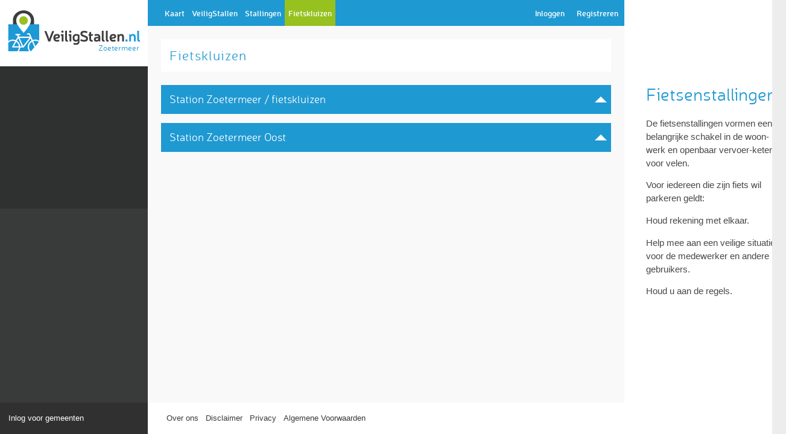

--- FILE ---
content_type: text/html;charset=UTF-8
request_url: https://www.veiligstallen.nl/zoetermeer/fietskluizen
body_size: 9444
content:


	
	
		
		
	
	


	
	




















	

	

	
		

	
	

	
		
		
			
		
		
			
				
			
				
			
				
			
		
		

	
		



<!DOCTYPE html>
<!--[if lt IE 7]>      <html class="no-js lt-ie9 lt-ie8 lt-ie7"> <![endif]-->
<!--[if IE 7]>         <html class="no-js lt-ie9 lt-ie8"> <![endif]-->
<!--[if IE 8]>         <html class="no-js lt-ie9"> <![endif]-->
<!--[if gt IE 8]><!--> <html class="no-js"> <!--<![endif]-->
	<head>
	<meta charset="utf-8" />
	<meta http-equiv="X-Frame-Options" content="deny">
	<meta name="referrer" content="same-origin">
	<meta http-equiv="X-UA-Compatible" content="IE=edge" />
	<meta http-equiv="Content-Language" content="NL" />
	
	
		<title>Fietskluizen :: Veiligstallen.nl</title>
		<meta name="keywords" content="fietsenstalling, fietskluis, stalling, kluis, kluizen, gratis, bewaakt, veilig, fiets, fietsen, kaart, gemeente, stallen, openingstijden, snel, makkelijk, huren, reserveren, diefstal, aangifte" />
		<meta name="description" content="Alle stallingen en kluizen in uw gemeente op &eacute&eacuten kaart. Stal uw fiets veilig in een bewaakte stalling of kluis en voorkom diefstal." />
	
	<meta name="viewport" content="width=device-width, initial-scale=1" />
	<link rel="shortcut icon" href="/favicon.ico" type="image/x-icon" />
	
	<link rel="stylesheet" href="/resources/bootstrap/css/bootstrap.min.css" type="text/css" media="all" />
	<link rel="stylesheet" href="/resources/styles/normalize.css" />
	<link rel="stylesheet" href="/resources/styles/main.css" />
	<link rel="stylesheet" href="/resources/styles/struct.css" />
	<link rel="stylesheet" href="/resources/styles/common.css?2017" />
	
	<link rel="stylesheet" href="/resources/styles/fietskluizen.css" type="text/css" media="screen" />
	<link rel="stylesheet" href="/resources/styles/fietsenstallingen.css" type="text/css" media="screen" />
	<link rel="stylesheet" href="/resources/styles/responsive.css" />
	<link rel="stylesheet" href="/resources/styles/print.css" type="text/css" media="print" />
	
	<script src="/resources/js/jquery-1.10.2.min.js"></script>
	
	<link rel="stylesheet" href="/resources/js/jquery-ui-1.10.4/css/ui-lightness/jquery-ui-1.10.4.min.css" type="text/css" media="screen" />
	<script type="text/javascript" src="/resources/js/jquery-ui-1.10.4/js/jquery-ui-1.10.4.min.js"></script>
	
	<script src="/resources/js/modernizr-2.6.2.min.js"></script>
	<script src="/resources/js/plugins.js"></script>
	<script src="/resources/js/main.js"></script>
	

	
	

	











<style type="text/css">

/*
#footer_left { background-color: #1f99d2; }
#footer_left a:hover { background-color: #96c11f; }
*/

#mobnav, #main_nav_container, #nav { background-color: #1f99d2; }
/*
#main_nav_container { border-top: 1px solid #96c11f; }
*/
#main_nav_container li { border-top: 1px solid #96c11f; }
#main_nav_container li:last-child { border-bottom: 1px solid #96c11f; }
#main_nav_container a:hover, #main_nav_container a.selected { background-color: #96c11f; }
#login { background-color: #1f99d2; }

/*
#left_sidebar li { background: #1f99d2; }
#left_sidebar a:hover, #left_sidebar a.selected { background-color: #96c11f; }
*/

h1, h2, h3, h4, h5, h6 { color: #1f99d2; }

a:link, a:visited { color: #1f99d2; }
a:hover { color: #000; }

hr, div.hr { border-top: 1px solid #1f99d2; }
div.hr_dotted { border-top: 2px dotted #1f99d2; }
div.hr_double { border-top: 3px double #1f99d2; }

td.spacerLine_aqua { background-color: #1f99d2; }

a.buttonBorder,button.buttonBorder,input.buttonBorder { background-color: #1f99d2; }
a.buttonBorder:hover,button.buttonBorder:hover,input.buttonBorder:hover { background-color: #96c11f; }

.section, .section.toggle_trigger { background-color: #1f99d2; }
.section.toggle_trigger:hover, .section.active { background-color: #96c11f; }

.toggle_item_trigger a, .toggle_item_trigger a:hover { color: #1f99d2; }

#TBL_leftColumn_winkansen td.winkans { color: #1f99d2; }
.TBL_fietsenstallingen_winkansen_week { border-bottom: 2px solid #1f99d2; }

a.product { background-color: #1f99d2; }
a.product.selected { background-color: #96c11f; }

/* ??? */
h2.title { background-color: #1f99d2; }
.blue { color: #1f99d2; }
.bg_blue { background-color: #1f99d2; }


</style>



	<script language="javascript" type="text/javascript">
		$(document).ready(function() {
			


			// top nav
			$("#mobnav").click(function() {
				$("#main_nav_container").toggleClass("showmenu");
				$(".openclose").toggleClass("closemenu");
				
			});
			// modal dialogs
			var $loading = $('<img src="/resources/images/modal_indicator.gif" alt="loading">');
			$('a.openModal').each(function() {
				var $dialog = $('<div>/').append($loading.clone());
				var $link = $(this).one('click', function() {
					$dialog
						.load($link.attr('href'))
						.dialog({
							closeOnEscape: true,
							show: 'slow',
							title: $link.attr('title'),
							width: 200,
							height: 300
						});

					$link.click(function() {
						$dialog.dialog('open');
						return false;
					});
					return false;
				});
			});
			//make sure that external hyperlinks open in a new window
			$('.comment a[href^="http://"]')
				.attr({ target: "_blank" });
			});
	</script>
	<style>
		.ui-widget {font-size:12px;}
		
		
		
		
		
		
		
		
		
			
				
					
				
			
				
					
				
			
				
					
				
			
				
			
				
					
				
			
				
					
				
			
				
					
				
			
				
					
				
			
		
		
			
		
			
		
			
		
			
		
			
		
			
		
			
		
			
		
			
		
			
		
			
		
			
				
			
		
			
		
			
				
			
		
		
		
		
		
			
				
					
		
		
		
		
		
		
		
		
			
				
					
				
			
				
					
				
			
				
					
				
			
				
			
				
					
				
			
				
					
				
			
				
					
				
			
				
					
				
			
		
		
			
		
			
		
			
		
			
		
			
		
			
		
			
		
			
		
			
		
			
		
			
		
			
		
			
		
			
		
		
			#main_nav_container li.buurtstallingen {display: none;}
		
		
		
		
		
		
		
		
		
			
				
					
				
			
				
					
				
			
				
					
				
			
				
			
				
					
				
			
				
					
				
			
				
					
				
			
				
					
				
			
		
		
			
		
			
		
			
		
			
		
			
		
			
		
			
		
			
		
			
		
			
		
			
		
			
		
			
		
			
		
		
			#main_nav_container li.fietstrommels {display: none;}
		


		
		
			#content_column_innerDiv1 { display: table-cell; }
		
		
	</style>
	</head>
	<body>
	<!--[if lt IE 7]>
		<p class="browsehappy">You are using an <strong>outdated</strong> browser. Please <a href="http://browsehappy.com/">upgrade your browser</a> to improve your experience.</p>
	<![endif]-->

	<a name="pageTop" id="pageTop"></a>

	<div id="wrapper">

		<!-- left column -->
		<div class="layout_column" id="left_column">

			
			<div class="logo">
				
					<img src="/resources/images/logo.png" />
					<!-- Gemeentenaam -->
					
						<div id="logo_gemeente">Zoetermeer</div>
					
				
			</div>

			<!-- left content -->

			<div id="left_sidebar">
				
					<div class="column_text left">
						<table border="0" cellpadding="0" cellspacing="0" style="width:579px;" width="0">
	<tbody>
		<tr>
			<td nowrap="nowrap" style="width:371px;height:36px;">&nbsp;</td>
		</tr>
		<tr>
			<td nowrap="nowrap" style="width:371px;height:36px;">&nbsp;</td>
		</tr>
		<tr>
			<td nowrap="nowrap" style="width:371px;height:36px;">&nbsp;</td>
		</tr>
		<tr>
			<td nowrap="nowrap" style="width:371px;height:36px;">&nbsp;</td>
		</tr>
		<tr>
			<td nowrap="nowrap" style="width:371px;height:36px;">&nbsp;</td>
		</tr>
	</tbody>
</table>

<p>&nbsp;</p>
					</div>
					<ul>

						
					</ul>
				
			</div>

			<!-- inlog Extranet -->
			<div id="footer_left">
				<a href="https://fms.veiligstallen.nl" target="_blank">Inlog voor gemeenten</a>
			</div>

		</div>
		<!-- // left column -->

		<!-- content column -->
		<div class="layout_column" id="content_column">

			<!-- Firefox workaround -->
			<div id="content_column_innerDiv1">
				

					<!-- small version of topNav -->
					<div id="mobnav"><span class="menutitle">Menu:</span><span class="openclose">&nbsp;</span></div>
					<!-- topNav -->
					<div id="main_nav_container">
						<!-- pages -->
						<div id="nav">
							<ul>
								
									<li class="home"><a href="

		
		
			
				
			
		
		
			
		
		
			
				
			
			
				https://www.veiligstallen.nl/zoetermeer/home" ><span>Kaart</span></a></li>
								
									<li class="veiligstallen"><a href="

		
		
			
				
			
		
		
			
		
		
			
				
			
			
				https://www.veiligstallen.nl/zoetermeer/veiligstallen" ><span>VeiligStallen</span></a></li>
								
									<li class="buurtstallingen"><a href="

		
		
			
				
			
		
		
			
		
		
			
				
			
			
				https://www.veiligstallen.nl/zoetermeer/buurtstallingen" ><span>Buurtstallingen</span></a></li>
								
									<li class="stallingen"><a href="

		
		
			
				
			
		
		
			
		
		
			
				
			
			
				https://www.veiligstallen.nl/zoetermeer/stallingen" ><span>Stallingen</span></a></li>
								
									<li class="fietstrommels"><a href="

		
		
			
				
			
		
		
			
		
		
			
				
			
			
				https://www.veiligstallen.nl/zoetermeer/fietstrommels" ><span>Fietstrommels</span></a></li>
								
									<li class="fietskluizen"><a href="

		
		
			
				
			
		
		
			
		
		
			
				
			
			
				https://www.veiligstallen.nl/zoetermeer/fietskluizen" class="selected"><span>Fietskluizen</span></a></li>
								
							</ul>
						</div>
						<!-- login & register -->
						<div id="login">
							<ul>
								
									<li><a href="

		
		
			
				
			
		
		
			
		
		
			
				
			
			
				https://www.veiligstallen.nl/zoetermeer/login"><span>Inloggen</span></a></li>
									<li><a href="

		
		
			
				
			
		
		
			
		
		
			
				
			
			
				https://www.veiligstallen.nl/zoetermeer/registreren"><span>Registreren</span></a></li>
								
							</ul>
						</div>
					</div>

					<!-- content -->
					<div id="content">
						
						
						

						
						

			
		






	
			<div class="text_bg_white">
				<h1 id="pageTitle">Fietskluizen</h1>
				




	
	

			</div>
			





	<script language="JavaScript" type="text/javascript">
		$(document).ready(function() {
			$(".toggle_container").hide();
			// make selected Stalling active and open content container
			
			$(".toggle_trigger").click(function(e){
				e.preventDefault();
				$(".toggle_container").hide();
				$(".toggle_trigger").removeClass('active');
				$(this).toggleClass("active").next().slideToggle();
			});
			// slechts 1 stalling met kluizen => klap alvast open
			
		});
	</script>

	
		<div class="d-block d-md-none">
			




	<div class="form_input_wrapper">


		<form class="form-inline" id="__form_bikeparktypeselector">
			Toon &nbsp;
			<select id="bikerparktype" class="form-control form-control-sm" onchange="goto();">
				
					<option value="stallingen" >Bewaakte stallingen</option>
				
					<option value="fietskluizen" selected="selected">Fietskluizen</option>
				
					<option value="buurtstallingen" >Buurtstallingen</option>
				
					<option value="fietstrommels" >Fietstrommels</option>
				
			</select>
			&nbsp; in &nbsp;
			<select id="urlname" class="form-control form-control-sm" onchange="goto();">
				
					<option  value="aa-en-hunze" class="gemeente gemeente_A">Aa en Hunze</option>
				
					<option  value="aalburg" class="gemeente gemeente_A">Aalburg</option>
				
					<option  value="aalsmeer" class="gemeente gemeente_A">Aalsmeer</option>
				
					<option  value="aalten" class="gemeente gemeente_A">Aalten</option>
				
					<option  value="achtkarspelen" class="gemeente gemeente_A">Achtkarspelen</option>
				
					<option  value="alblasserdam" class="gemeente gemeente_A">Alblasserdam</option>
				
					<option  value="albrandswaard" class="gemeente gemeente_A">Albrandswaard</option>
				
					<option  value="alkmaar" class="gemeente gemeente_A">Alkmaar</option>
				
					<option  value="almelo" class="gemeente gemeente_A">Almelo</option>
				
					<option  value="almere" class="gemeente gemeente_A">Almere</option>
				
					<option  value="alphen-aan-den-rijn" class="gemeente gemeente_A">Alphen aan den Rijn</option>
				
					<option  value="alphen-chaam" class="gemeente gemeente_A">Alphen-Chaam</option>
				
					<option  value="altena" class="gemeente gemeente_A">Altena</option>
				
					<option  value="ameland" class="gemeente gemeente_A">Ameland</option>
				
					<option  value="amersfoort" class="gemeente gemeente_A">Amersfoort</option>
				
					<option  value="amstelveen" class="gemeente gemeente_A">Amstelveen</option>
				
					<option  value="amsterdam" class="gemeente gemeente_A">Amsterdam</option>
				
					<option  value="apeldoorn" class="gemeente gemeente_A">Apeldoorn</option>
				
					<option  value="appingedam" class="gemeente gemeente_A">Appingedam</option>
				
					<option  value="arnhem" class="gemeente gemeente_A">Arnhem</option>
				
					<option  value="assen" class="gemeente gemeente_A">Assen</option>
				
					<option  value="asten" class="gemeente gemeente_A">Asten</option>
				
					<option  value="baarle-nassau" class="gemeente gemeente_B">Baarle-Nassau</option>
				
					<option  value="baarn" class="gemeente gemeente_B">Baarn</option>
				
					<option  value="barendrecht" class="gemeente gemeente_B">Barendrecht</option>
				
					<option  value="barneveld" class="gemeente gemeente_B">Barneveld</option>
				
					<option  value="bedum" class="gemeente gemeente_B">Bedum</option>
				
					<option  value="beek" class="gemeente gemeente_B">Beek</option>
				
					<option  value="beemster" class="gemeente gemeente_B">Beemster</option>
				
					<option  value="beesel" class="gemeente gemeente_B">Beesel</option>
				
					<option  value="bellingwedde" class="gemeente gemeente_B">Bellingwedde</option>
				
					<option  value="berg-en-dal" class="gemeente gemeente_B">Berg en Dal</option>
				
					<option  value="bergambacht" class="gemeente gemeente_B">Bergambacht</option>
				
					<option  value="bergeijk" class="gemeente gemeente_B">Bergeijk</option>
				
					<option  value="bergen-(l.)" class="gemeente gemeente_B">Bergen (L.)</option>
				
					<option  value="bergen-(nh.)" class="gemeente gemeente_B">Bergen (NH.)</option>
				
					<option  value="bergen-op-zoom" class="gemeente gemeente_B">Bergen op Zoom</option>
				
					<option  value="berkelland" class="gemeente gemeente_B">Berkelland</option>
				
					<option  value="bernheze" class="gemeente gemeente_B">Bernheze</option>
				
					<option  value="bernisse" class="gemeente gemeente_B">Bernisse</option>
				
					<option  value="best" class="gemeente gemeente_B">Best</option>
				
					<option  value="beuningen" class="gemeente gemeente_B">Beuningen</option>
				
					<option  value="beverwijk" class="gemeente gemeente_B">Beverwijk</option>
				
					<option  value="binnenmaas" class="gemeente gemeente_B">Binnenmaas</option>
				
					<option  value="bladel" class="gemeente gemeente_B">Bladel</option>
				
					<option  value="blaricum" class="gemeente gemeente_B">Blaricum</option>
				
					<option  value="bloemendaal" class="gemeente gemeente_B">Bloemendaal</option>
				
					<option  value="bodegraven-reeuwijk" class="gemeente gemeente_B">Bodegraven-Reeuwijk</option>
				
					<option  value="boekel" class="gemeente gemeente_B">Boekel</option>
				
					<option  value="borger-odoorn" class="gemeente gemeente_B">Borger-Odoorn</option>
				
					<option  value="borne" class="gemeente gemeente_B">Borne</option>
				
					<option  value="borsele" class="gemeente gemeente_B">Borsele</option>
				
					<option  value="boxmeer" class="gemeente gemeente_B">Boxmeer</option>
				
					<option  value="boxtel" class="gemeente gemeente_B">Boxtel</option>
				
					<option  value="breda" class="gemeente gemeente_B">Breda</option>
				
					<option  value="brielle" class="gemeente gemeente_B">Brielle</option>
				
					<option  value="bronckhorst" class="gemeente gemeente_B">Bronckhorst</option>
				
					<option  value="brummen" class="gemeente gemeente_B">Brummen</option>
				
					<option  value="brunssum" class="gemeente gemeente_B">Brunssum</option>
				
					<option  value="bunnik" class="gemeente gemeente_B">Bunnik</option>
				
					<option  value="bunschoten" class="gemeente gemeente_B">Bunschoten</option>
				
					<option  value="buren" class="gemeente gemeente_B">Buren</option>
				
					<option  value="bussum" class="gemeente gemeente_B">Bussum</option>
				
					<option  value="capelle-aan-den-ijssel" class="gemeente gemeente_C">Capelle aan den IJssel</option>
				
					<option  value="castricum" class="gemeente gemeente_C">Castricum</option>
				
					<option  value="coevorden" class="gemeente gemeente_C">Coevorden</option>
				
					<option  value="cranendonck" class="gemeente gemeente_C">Cranendonck</option>
				
					<option  value="cromstrijen" class="gemeente gemeente_C">Cromstrijen</option>
				
					<option  value="cuijk" class="gemeente gemeente_C">Cuijk</option>
				
					<option  value="culemborg" class="gemeente gemeente_C">Culemborg</option>
				
					<option  value="dalfsen" class="gemeente gemeente_D">Dalfsen</option>
				
					<option  value="dantumadiel" class="gemeente gemeente_D">Dantumadiel</option>
				
					<option  value="de-bilt" class="gemeente gemeente_D">De Bilt</option>
				
					<option  value="de-friese-meren" class="gemeente gemeente_D">De Friese Meren</option>
				
					<option  value="de-marne" class="gemeente gemeente_D">De Marne</option>
				
					<option  value="de-ronde-venen" class="gemeente gemeente_D">De Ronde Venen</option>
				
					<option  value="de-wolden" class="gemeente gemeente_D">De Wolden</option>
				
					<option  value="delft" class="gemeente gemeente_D">Delft</option>
				
					<option  value="delfzijl" class="gemeente gemeente_D">Delfzijl</option>
				
					<option  value="den-bosch" class="gemeente gemeente_D">Den Bosch</option>
				
					<option  value="den-haag" class="gemeente gemeente_D">Den Haag</option>
				
					<option  value="den-helder" class="gemeente gemeente_D">Den Helder</option>
				
					<option  value="deurne" class="gemeente gemeente_D">Deurne</option>
				
					<option  value="deventer" class="gemeente gemeente_D">Deventer</option>
				
					<option  value="diemen" class="gemeente gemeente_D">Diemen</option>
				
					<option  value="dinkelland" class="gemeente gemeente_D">Dinkelland</option>
				
					<option  value="doesburg" class="gemeente gemeente_D">Doesburg</option>
				
					<option  value="doetinchem" class="gemeente gemeente_D">Doetinchem</option>
				
					<option  value="dongen" class="gemeente gemeente_D">Dongen</option>
				
					<option  value="dongeradeel" class="gemeente gemeente_D">Dongeradeel</option>
				
					<option  value="dordrecht" class="gemeente gemeente_D">Dordrecht</option>
				
					<option  value="drechterland" class="gemeente gemeente_D">Drechterland</option>
				
					<option  value="drimmelen" class="gemeente gemeente_D">Drimmelen</option>
				
					<option  value="dronten" class="gemeente gemeente_D">Dronten</option>
				
					<option  value="druten" class="gemeente gemeente_D">Druten</option>
				
					<option  value="duiven" class="gemeente gemeente_D">Duiven</option>
				
					<option  value="echt-susteren" class="gemeente gemeente_E">Echt-Susteren</option>
				
					<option  value="edam-volendam" class="gemeente gemeente_E">Edam-Volendam</option>
				
					<option  value="ede" class="gemeente gemeente_E">Ede</option>
				
					<option  value="eemnes" class="gemeente gemeente_E">Eemnes</option>
				
					<option  value="eemsmond" class="gemeente gemeente_E">Eemsmond</option>
				
					<option  value="eersel" class="gemeente gemeente_E">Eersel</option>
				
					<option  value="eijsden-margraten" class="gemeente gemeente_E">Eijsden-Margraten</option>
				
					<option  value="eindhoven" class="gemeente gemeente_E">Eindhoven</option>
				
					<option  value="elburg" class="gemeente gemeente_E">Elburg</option>
				
					<option  value="emmen" class="gemeente gemeente_E">Emmen</option>
				
					<option  value="enkhuizen" class="gemeente gemeente_E">Enkhuizen</option>
				
					<option  value="enschede" class="gemeente gemeente_E">Enschede</option>
				
					<option  value="epe" class="gemeente gemeente_E">Epe</option>
				
					<option  value="etten-leur" class="gemeente gemeente_E">Etten-Leur</option>
				
					<option  value="ferwerderadiel" class="gemeente gemeente_F">Ferwerderadiel</option>
				
					<option  value="franekeradeel" class="gemeente gemeente_F">Franekeradeel</option>
				
					<option  value="geertruidenberg" class="gemeente gemeente_G">Geertruidenberg</option>
				
					<option  value="geldermalsen" class="gemeente gemeente_G">Geldermalsen</option>
				
					<option  value="geldrop-mierlo" class="gemeente gemeente_G">Geldrop-Mierlo</option>
				
					<option  value="gemeente-ermelo" class="gemeente gemeente_G">Gemeente Ermelo</option>
				
					<option  value="gemeente-maasdriel" class="gemeente gemeente_G">Gemeente Maasdriel</option>
				
					<option  value="gemert-bakel" class="gemeente gemeente_G">Gemert-Bakel</option>
				
					<option  value="gennep" class="gemeente gemeente_G">Gennep</option>
				
					<option  value="gilze-en-rijen" class="gemeente gemeente_G">Gilze en Rijen</option>
				
					<option  value="goeree-overflakkee" class="gemeente gemeente_G">Goeree-Overflakkee</option>
				
					<option  value="goes" class="gemeente gemeente_G">Goes</option>
				
					<option  value="goirle" class="gemeente gemeente_G">Goirle</option>
				
					<option  value="gorinchem" class="gemeente gemeente_G">Gorinchem</option>
				
					<option  value="gouda" class="gemeente gemeente_G">Gouda</option>
				
					<option  value="graft-de-rijp" class="gemeente gemeente_G">Graft-De Rijp</option>
				
					<option  value="grave" class="gemeente gemeente_G">Grave</option>
				
					<option  value="groningen" class="gemeente gemeente_G">Groningen</option>
				
					<option  value="grootegast" class="gemeente gemeente_G">Grootegast</option>
				
					<option  value="gulpen-wittem" class="gemeente gemeente_G">Gulpen-Wittem</option>
				
					<option  value="haaksbergen" class="gemeente gemeente_H">Haaksbergen</option>
				
					<option  value="haaren" class="gemeente gemeente_H">Haaren</option>
				
					<option  value="haarlem" class="gemeente gemeente_H">Haarlem</option>
				
					<option  value="haarlemmerliede-en-spaarnwoude" class="gemeente gemeente_H">Haarlemmerliede en Spaarnwoude</option>
				
					<option  value="haarlemmermeer" class="gemeente gemeente_H">Haarlemmermeer</option>
				
					<option  value="halderberge" class="gemeente gemeente_H">Halderberge</option>
				
					<option  value="hardenberg" class="gemeente gemeente_H">Hardenberg</option>
				
					<option  value="harderwijk" class="gemeente gemeente_H">Harderwijk</option>
				
					<option  value="hardinxveld-giessendam" class="gemeente gemeente_H">Hardinxveld-Giessendam</option>
				
					<option  value="haren" class="gemeente gemeente_H">Haren</option>
				
					<option  value="harlingen" class="gemeente gemeente_H">Harlingen</option>
				
					<option  value="hattem" class="gemeente gemeente_H">Hattem</option>
				
					<option  value="heemskerk" class="gemeente gemeente_H">Heemskerk</option>
				
					<option  value="heemstede" class="gemeente gemeente_H">Heemstede</option>
				
					<option  value="heerde" class="gemeente gemeente_H">Heerde</option>
				
					<option  value="heerenveen" class="gemeente gemeente_H">Heerenveen</option>
				
					<option  value="heerhugowaard" class="gemeente gemeente_H">Heerhugowaard</option>
				
					<option  value="heerlen" class="gemeente gemeente_H">Heerlen</option>
				
					<option  value="heeze-leende" class="gemeente gemeente_H">Heeze-Leende</option>
				
					<option  value="heiloo" class="gemeente gemeente_H">Heiloo</option>
				
					<option  value="hellendoorn" class="gemeente gemeente_H">Hellendoorn</option>
				
					<option  value="hellevoetsluis" class="gemeente gemeente_H">Hellevoetsluis</option>
				
					<option  value="helmond" class="gemeente gemeente_H">Helmond</option>
				
					<option  value="hendrik-ido-ambacht" class="gemeente gemeente_H">Hendrik-Ido-Ambacht</option>
				
					<option  value="hengelo" class="gemeente gemeente_H">Hengelo</option>
				
					<option  value="het-bildt" class="gemeente gemeente_h">het Bildt</option>
				
					<option  value="heumen" class="gemeente gemeente_H">Heumen</option>
				
					<option  value="heusden" class="gemeente gemeente_H">Heusden</option>
				
					<option  value="hillegom" class="gemeente gemeente_H">Hillegom</option>
				
					<option  value="hilvarenbeek" class="gemeente gemeente_H">Hilvarenbeek</option>
				
					<option  value="hilversum" class="gemeente gemeente_H">Hilversum</option>
				
					<option  value="hof-van-twente" class="gemeente gemeente_H">Hof van Twente</option>
				
					<option  value="hollands-kroon" class="gemeente gemeente_H">Hollands Kroon</option>
				
					<option  value="hoogeveen" class="gemeente gemeente_H">Hoogeveen</option>
				
					<option  value="hoogezand-sappemeer" class="gemeente gemeente_H">Hoogezand-Sappemeer</option>
				
					<option  value="hoorn" class="gemeente gemeente_H">Hoorn</option>
				
					<option  value="horst-aan-de-maas" class="gemeente gemeente_H">Horst aan de Maas</option>
				
					<option  value="houten" class="gemeente gemeente_H">Houten</option>
				
					<option  value="huizen" class="gemeente gemeente_H">Huizen</option>
				
					<option  value="hulst" class="gemeente gemeente_H">Hulst</option>
				
					<option  value="ijsselstein" class="gemeente gemeente_I">IJsselstein</option>
				
					<option  value="kaag-en-braassem" class="gemeente gemeente_K">Kaag en Braassem</option>
				
					<option  value="kampen" class="gemeente gemeente_K">Kampen</option>
				
					<option  value="kapelle" class="gemeente gemeente_K">Kapelle</option>
				
					<option  value="katwijk" class="gemeente gemeente_K">Katwijk</option>
				
					<option  value="kerkrade" class="gemeente gemeente_K">Kerkrade</option>
				
					<option  value="koggenland" class="gemeente gemeente_K">Koggenland</option>
				
					<option  value="kollumerland-en-nieuwkruisland" class="gemeente gemeente_K">Kollumerland en Nieuwkruisland</option>
				
					<option  value="korendijk" class="gemeente gemeente_K">Korendijk</option>
				
					<option  value="krimpen-aan-den-ijssel" class="gemeente gemeente_K">Krimpen aan den IJssel</option>
				
					<option  value="laarbeek" class="gemeente gemeente_L">Laarbeek</option>
				
					<option  value="landerd" class="gemeente gemeente_L">Landerd</option>
				
					<option  value="landgraaf" class="gemeente gemeente_L">Landgraaf</option>
				
					<option  value="landsmeer" class="gemeente gemeente_L">Landsmeer</option>
				
					<option  value="langedijk" class="gemeente gemeente_L">Langedijk</option>
				
					<option  value="lansingerland" class="gemeente gemeente_L">Lansingerland</option>
				
					<option  value="laren" class="gemeente gemeente_L">Laren</option>
				
					<option  value="leek" class="gemeente gemeente_L">Leek</option>
				
					<option  value="leerdam" class="gemeente gemeente_L">Leerdam</option>
				
					<option  value="leeuwarden" class="gemeente gemeente_L">Leeuwarden</option>
				
					<option  value="leeuwarderadeel" class="gemeente gemeente_L">Leeuwarderadeel</option>
				
					<option  value="leiden" class="gemeente gemeente_L">Leiden</option>
				
					<option  value="leiderdorp" class="gemeente gemeente_L">Leiderdorp</option>
				
					<option  value="leidschendam-voorburg" class="gemeente gemeente_L">Leidschendam-Voorburg</option>
				
					<option  value="lelystad" class="gemeente gemeente_L">Lelystad</option>
				
					<option  value="leudal" class="gemeente gemeente_L">Leudal</option>
				
					<option  value="leusden" class="gemeente gemeente_L">Leusden</option>
				
					<option  value="lingewaal" class="gemeente gemeente_L">Lingewaal</option>
				
					<option  value="lingewaard" class="gemeente gemeente_L">Lingewaard</option>
				
					<option  value="lisse" class="gemeente gemeente_L">Lisse</option>
				
					<option  value="littenseradiel" class="gemeente gemeente_L">Littenseradiel</option>
				
					<option  value="lochem" class="gemeente gemeente_L">Lochem</option>
				
					<option  value="loon-op-zand" class="gemeente gemeente_L">Loon op Zand</option>
				
					<option  value="lopik" class="gemeente gemeente_L">Lopik</option>
				
					<option  value="loppersum" class="gemeente gemeente_L">Loppersum</option>
				
					<option  value="losser" class="gemeente gemeente_L">Losser</option>
				
					<option  value="maasdonk" class="gemeente gemeente_M">Maasdonk</option>
				
					<option  value="maasgouw" class="gemeente gemeente_M">Maasgouw</option>
				
					<option  value="maassluis" class="gemeente gemeente_M">Maassluis</option>
				
					<option  value="maastricht" class="gemeente gemeente_M">Maastricht</option>
				
					<option  value="marum" class="gemeente gemeente_M">Marum</option>
				
					<option  value="medemblik" class="gemeente gemeente_M">Medemblik</option>
				
					<option  value="meerssen" class="gemeente gemeente_M">Meerssen</option>
				
					<option  value="menameradiel" class="gemeente gemeente_M">Menameradiel</option>
				
					<option  value="menterwolde" class="gemeente gemeente_M">Menterwolde</option>
				
					<option  value="meppel" class="gemeente gemeente_M">Meppel</option>
				
					<option  value="middelburg" class="gemeente gemeente_M">Middelburg</option>
				
					<option  value="midden-delfland" class="gemeente gemeente_M">Midden-Delfland</option>
				
					<option  value="midden-drenthe" class="gemeente gemeente_M">Midden-Drenthe</option>
				
					<option  value="mill-en-sint-hubert" class="gemeente gemeente_M">Mill en Sint Hubert</option>
				
					<option  value="millingen-aan-de-rijn" class="gemeente gemeente_M">Millingen aan de Rijn</option>
				
					<option  value="moerdijk" class="gemeente gemeente_M">Moerdijk</option>
				
					<option  value="molenlanden" class="gemeente gemeente_M">Molenlanden</option>
				
					<option  value="molenwaard" class="gemeente gemeente_M">Molenwaard</option>
				
					<option  value="montferland" class="gemeente gemeente_M">Montferland</option>
				
					<option  value="montfoort" class="gemeente gemeente_M">Montfoort</option>
				
					<option  value="mook-en-middelaar" class="gemeente gemeente_M">Mook en Middelaar</option>
				
					<option  value="muiden" class="gemeente gemeente_M">Muiden</option>
				
					<option  value="naarden" class="gemeente gemeente_N">Naarden</option>
				
					<option  value="neder-betuwe" class="gemeente gemeente_N">Neder-Betuwe</option>
				
					<option  value="nederlek" class="gemeente gemeente_N">Nederlek</option>
				
					<option  value="nederweert" class="gemeente gemeente_N">Nederweert</option>
				
					<option  value="neerijnen" class="gemeente gemeente_N">Neerijnen</option>
				
					<option  value="nieuwegein" class="gemeente gemeente_N">Nieuwegein</option>
				
					<option  value="nieuwkoop" class="gemeente gemeente_N">Nieuwkoop</option>
				
					<option  value="nijkerk" class="gemeente gemeente_N">Nijkerk</option>
				
					<option  value="nijmegen" class="gemeente gemeente_N">Nijmegen</option>
				
					<option  value="nissewaard" class="gemeente gemeente_N">Nissewaard</option>
				
					<option  value="noord-beveland" class="gemeente gemeente_N">Noord-Beveland</option>
				
					<option  value="noordenveld" class="gemeente gemeente_N">Noordenveld</option>
				
					<option  value="noordoostpolder" class="gemeente gemeente_N">Noordoostpolder</option>
				
					<option  value="noordwijk" class="gemeente gemeente_N">Noordwijk</option>
				
					<option  value="noordwijkerhout" class="gemeente gemeente_N">Noordwijkerhout</option>
				
					<option  value="ns" class="gemeente gemeente_N">NS</option>
				
					<option  value="nuenen,-gerwen-en-nederwetten" class="gemeente gemeente_N">Nuenen, Gerwen en Nederwetten</option>
				
					<option  value="nunspeet" class="gemeente gemeente_N">Nunspeet</option>
				
					<option  value="nuth" class="gemeente gemeente_N">Nuth</option>
				
					<option  value="oegstgeest" class="gemeente gemeente_O">Oegstgeest</option>
				
					<option  value="oirschot" class="gemeente gemeente_O">Oirschot</option>
				
					<option  value="oisterwijk" class="gemeente gemeente_O">Oisterwijk</option>
				
					<option  value="oldambt" class="gemeente gemeente_O">Oldambt</option>
				
					<option  value="oldebroek" class="gemeente gemeente_O">Oldebroek</option>
				
					<option  value="oldenzaal" class="gemeente gemeente_O">Oldenzaal</option>
				
					<option  value="olst-wijhe" class="gemeente gemeente_O">Olst-Wijhe</option>
				
					<option  value="ommen" class="gemeente gemeente_O">Ommen</option>
				
					<option  value="onderbanken" class="gemeente gemeente_O">Onderbanken</option>
				
					<option  value="oost-gelre" class="gemeente gemeente_O">Oost Gelre</option>
				
					<option  value="oosterhout" class="gemeente gemeente_O">Oosterhout</option>
				
					<option  value="ooststellingwerf" class="gemeente gemeente_O">Ooststellingwerf</option>
				
					<option  value="oostzaan" class="gemeente gemeente_O">Oostzaan</option>
				
					<option  value="opmeer" class="gemeente gemeente_O">Opmeer</option>
				
					<option  value="opsterland" class="gemeente gemeente_O">Opsterland</option>
				
					<option  value="oss" class="gemeente gemeente_O">Oss</option>
				
					<option  value="oud-beijerland" class="gemeente gemeente_O">Oud-Beijerland</option>
				
					<option  value="oude-ijsselstreek" class="gemeente gemeente_O">Oude IJsselstreek</option>
				
					<option  value="ouder-amstel" class="gemeente gemeente_O">Ouder-Amstel</option>
				
					<option  value="ouderkerk" class="gemeente gemeente_O">Ouderkerk</option>
				
					<option  value="oudewater" class="gemeente gemeente_O">Oudewater</option>
				
					<option  value="overbetuwe" class="gemeente gemeente_O">Overbetuwe</option>
				
					<option  value="papendrecht" class="gemeente gemeente_P">Papendrecht</option>
				
					<option  value="peel-en-maas" class="gemeente gemeente_P">Peel en Maas</option>
				
					<option  value="pekela" class="gemeente gemeente_P">Pekela</option>
				
					<option  value="pijnacker-nootdorp" class="gemeente gemeente_P">Pijnacker-Nootdorp</option>
				
					<option  value="prorail" class="gemeente gemeente_P">Prorail</option>
				
					<option  value="purmerend" class="gemeente gemeente_P">Purmerend</option>
				
					<option  value="putten" class="gemeente gemeente_P">Putten</option>
				
					<option  value="raalte" class="gemeente gemeente_R">Raalte</option>
				
					<option  value="reimerswaal" class="gemeente gemeente_R">Reimerswaal</option>
				
					<option  value="renkum" class="gemeente gemeente_R">Renkum</option>
				
					<option  value="renswoude" class="gemeente gemeente_R">Renswoude</option>
				
					<option  value="reusel-de-mierden" class="gemeente gemeente_R">Reusel-De Mierden</option>
				
					<option  value="rheden" class="gemeente gemeente_R">Rheden</option>
				
					<option  value="rhenen" class="gemeente gemeente_R">Rhenen</option>
				
					<option  value="ridderkerk" class="gemeente gemeente_R">Ridderkerk</option>
				
					<option  value="rijnwaarden" class="gemeente gemeente_R">Rijnwaarden</option>
				
					<option  value="rijssen-holten" class="gemeente gemeente_R">Rijssen-Holten</option>
				
					<option  value="rijswijk" class="gemeente gemeente_R">Rijswijk</option>
				
					<option  value="roerdalen" class="gemeente gemeente_R">Roerdalen</option>
				
					<option  value="roermond" class="gemeente gemeente_R">Roermond</option>
				
					<option  value="roosendaal" class="gemeente gemeente_R">Roosendaal</option>
				
					<option  value="rotterdam" class="gemeente gemeente_R">Rotterdam</option>
				
					<option  value="rozendaal" class="gemeente gemeente_R">Rozendaal</option>
				
					<option  value="rucphen" class="gemeente gemeente_R">Rucphen</option>
				
					<option  value="schagen" class="gemeente gemeente_S">Schagen</option>
				
					<option  value="schermer" class="gemeente gemeente_S">Schermer</option>
				
					<option  value="scherpenzeel" class="gemeente gemeente_S">Scherpenzeel</option>
				
					<option  value="schiedam" class="gemeente gemeente_S">Schiedam</option>
				
					<option  value="schiermonnikoog" class="gemeente gemeente_S">Schiermonnikoog</option>
				
					<option  value="schijndel" class="gemeente gemeente_S">Schijndel</option>
				
					<option  value="schinnen" class="gemeente gemeente_S">Schinnen</option>
				
					<option  value="schoonhoven" class="gemeente gemeente_S">Schoonhoven</option>
				
					<option  value="schouwen-duiveland" class="gemeente gemeente_S">Schouwen-Duiveland</option>
				
					<option  value="simpelveld" class="gemeente gemeente_S">Simpelveld</option>
				
					<option  value="sint-anthonis" class="gemeente gemeente_S">Sint Anthonis</option>
				
					<option  value="sint-michielsgestel" class="gemeente gemeente_S">Sint-Michielsgestel</option>
				
					<option  value="sint-oedenrode" class="gemeente gemeente_S">Sint-Oedenrode</option>
				
					<option  value="sittard-geleen" class="gemeente gemeente_S">Sittard-Geleen</option>
				
					<option  value="sliedrecht" class="gemeente gemeente_S">Sliedrecht</option>
				
					<option  value="slochteren" class="gemeente gemeente_S">Slochteren</option>
				
					<option  value="sluis" class="gemeente gemeente_S">Sluis</option>
				
					<option  value="smallingerland" class="gemeente gemeente_S">Smallingerland</option>
				
					<option  value="soest" class="gemeente gemeente_S">Soest</option>
				
					<option  value="someren" class="gemeente gemeente_S">Someren</option>
				
					<option  value="son-en-breugel" class="gemeente gemeente_S">Son en Breugel</option>
				
					<option  value="stadskanaal" class="gemeente gemeente_S">Stadskanaal</option>
				
					<option  value="staphorst" class="gemeente gemeente_S">Staphorst</option>
				
					<option  value="stede-broec" class="gemeente gemeente_S">Stede Broec</option>
				
					<option  value="steenbergen" class="gemeente gemeente_S">Steenbergen</option>
				
					<option  value="steenwijkerland" class="gemeente gemeente_S">Steenwijkerland</option>
				
					<option  value="stein" class="gemeente gemeente_S">Stein</option>
				
					<option  value="stichtse-vecht" class="gemeente gemeente_S">Stichtse Vecht</option>
				
					<option  value="strijen" class="gemeente gemeente_S">Strijen</option>
				
					<option  value="sudwest-fryslan" class="gemeente gemeente_S">Súdwest-Fryslân</option>
				
					<option  value="ten-boer" class="gemeente gemeente_T">Ten Boer</option>
				
					<option  value="terneuzen" class="gemeente gemeente_T">Terneuzen</option>
				
					<option  value="terschelling" class="gemeente gemeente_T">Terschelling</option>
				
					<option  value="texel" class="gemeente gemeente_T">Texel</option>
				
					<option  value="teylingen" class="gemeente gemeente_T">Teylingen</option>
				
					<option  value="tholen" class="gemeente gemeente_T">Tholen</option>
				
					<option  value="tiel" class="gemeente gemeente_T">Tiel</option>
				
					<option  value="tilburg" class="gemeente gemeente_T">Tilburg</option>
				
					<option  value="tubbergen" class="gemeente gemeente_T">Tubbergen</option>
				
					<option  value="twenterand" class="gemeente gemeente_T">Twenterand</option>
				
					<option  value="tynaarlo" class="gemeente gemeente_T">Tynaarlo</option>
				
					<option  value="tytsjerksteradiel" class="gemeente gemeente_T">Tytsjerksteradiel</option>
				
					<option  value="ubbergen" class="gemeente gemeente_U">Ubbergen</option>
				
					<option  value="uden" class="gemeente gemeente_U">Uden</option>
				
					<option  value="uitgeest" class="gemeente gemeente_U">Uitgeest</option>
				
					<option  value="uithoorn" class="gemeente gemeente_U">Uithoorn</option>
				
					<option  value="urk" class="gemeente gemeente_U">Urk</option>
				
					<option  value="utrecht" class="gemeente gemeente_U">Utrecht</option>
				
					<option  value="utrechtse-heuvelrug" class="gemeente gemeente_U">Utrechtse Heuvelrug</option>
				
					<option  value="vaals" class="gemeente gemeente_V">Vaals</option>
				
					<option  value="valkenburg-aan-de-geul" class="gemeente gemeente_V">Valkenburg aan de Geul</option>
				
					<option  value="valkenswaard" class="gemeente gemeente_V">Valkenswaard</option>
				
					<option  value="veendam" class="gemeente gemeente_V">Veendam</option>
				
					<option  value="veenendaal" class="gemeente gemeente_V">Veenendaal</option>
				
					<option  value="veere" class="gemeente gemeente_V">Veere</option>
				
					<option  value="veghel" class="gemeente gemeente_V">Veghel</option>
				
					<option  value="veldhoven" class="gemeente gemeente_V">Veldhoven</option>
				
					<option  value="velsen" class="gemeente gemeente_V">Velsen</option>
				
					<option  value="venlo" class="gemeente gemeente_V">Venlo</option>
				
					<option  value="venray" class="gemeente gemeente_V">Venray</option>
				
					<option  value="vijfheerenlanden" class="gemeente gemeente_V">Vijfheerenlanden</option>
				
					<option  value="vlaardingen" class="gemeente gemeente_V">Vlaardingen</option>
				
					<option  value="vlagtwedde" class="gemeente gemeente_V">Vlagtwedde</option>
				
					<option  value="vlieland" class="gemeente gemeente_V">Vlieland</option>
				
					<option  value="vlissingen" class="gemeente gemeente_V">Vlissingen</option>
				
					<option  value="vlist" class="gemeente gemeente_V">Vlist</option>
				
					<option  value="voerendaal" class="gemeente gemeente_V">Voerendaal</option>
				
					<option  value="voorschoten" class="gemeente gemeente_V">Voorschoten</option>
				
					<option  value="voorst" class="gemeente gemeente_V">Voorst</option>
				
					<option  value="vught" class="gemeente gemeente_V">Vught</option>
				
					<option  value="waalre" class="gemeente gemeente_W">Waalre</option>
				
					<option  value="waalwijk" class="gemeente gemeente_W">Waalwijk</option>
				
					<option  value="waddinxveen" class="gemeente gemeente_W">Waddinxveen</option>
				
					<option  value="wageningen" class="gemeente gemeente_W">Wageningen</option>
				
					<option  value="wassenaar" class="gemeente gemeente_W">Wassenaar</option>
				
					<option  value="waterland" class="gemeente gemeente_W">Waterland</option>
				
					<option  value="weert" class="gemeente gemeente_W">Weert</option>
				
					<option  value="weesp" class="gemeente gemeente_W">Weesp</option>
				
					<option  value="west-maas-en-waal" class="gemeente gemeente_W">West Maas en Waal</option>
				
					<option  value="westerveld" class="gemeente gemeente_W">Westerveld</option>
				
					<option  value="westervoort" class="gemeente gemeente_W">Westervoort</option>
				
					<option  value="westland" class="gemeente gemeente_W">Westland</option>
				
					<option  value="weststellingwerf" class="gemeente gemeente_W">Weststellingwerf</option>
				
					<option  value="westvoorne" class="gemeente gemeente_W">Westvoorne</option>
				
					<option  value="wierden" class="gemeente gemeente_W">Wierden</option>
				
					<option  value="wijchen" class="gemeente gemeente_W">Wijchen</option>
				
					<option  value="wijdemeren" class="gemeente gemeente_W">Wijdemeren</option>
				
					<option  value="wijk-bij-duurstede" class="gemeente gemeente_W">Wijk bij Duurstede</option>
				
					<option  value="winsum" class="gemeente gemeente_W">Winsum</option>
				
					<option  value="winterswijk" class="gemeente gemeente_W">Winterswijk</option>
				
					<option  value="woensdrecht" class="gemeente gemeente_W">Woensdrecht</option>
				
					<option  value="woerden" class="gemeente gemeente_W">Woerden</option>
				
					<option  value="wormerland" class="gemeente gemeente_W">Wormerland</option>
				
					<option  value="woudenberg" class="gemeente gemeente_W">Woudenberg</option>
				
					<option  value="zaanstad" class="gemeente gemeente_Z">Zaanstad</option>
				
					<option  value="zaltbommel" class="gemeente gemeente_Z">Zaltbommel</option>
				
					<option  value="zandvoort" class="gemeente gemeente_Z">Zandvoort</option>
				
					<option  value="zederik" class="gemeente gemeente_Z">Zederik</option>
				
					<option  value="zeevang" class="gemeente gemeente_Z">Zeevang</option>
				
					<option  value="zeewolde" class="gemeente gemeente_Z">Zeewolde</option>
				
					<option  value="zeist" class="gemeente gemeente_Z">Zeist</option>
				
					<option  value="zevenaar" class="gemeente gemeente_Z">Zevenaar</option>
				
					<option selected value="zoetermeer" class="gemeente gemeente_Z">Zoetermeer</option>
				
					<option  value="zoeterwoude" class="gemeente gemeente_Z">Zoeterwoude</option>
				
					<option  value="zuidhorn" class="gemeente gemeente_Z">Zuidhorn</option>
				
					<option  value="zuidplas" class="gemeente gemeente_Z">Zuidplas</option>
				
					<option  value="zundert" class="gemeente gemeente_Z">Zundert</option>
				
					<option  value="zutphen" class="gemeente gemeente_Z">Zutphen</option>
				
					<option  value="zwartewaterland" class="gemeente gemeente_Z">Zwartewaterland</option>
				
					<option  value="zwijndrecht" class="gemeente gemeente_Z">Zwijndrecht</option>
				
					<option  value="zwolle" class="gemeente gemeente_Z">Zwolle</option>
				
			</select>

		</form>
	</div>
	<script>
		function goto() {
			var page = $("#__form_bikeparktypeselector #bikerparktype").val();
			var urlname = $("#__form_bikeparktypeselector #urlname").val();
			switch(page) {
				
					case "stallingen":
						
							location.href="/"+urlname+"/stallingen";
						
					break;
				
					case "fietskluizen":
						
							location.href="/"+urlname+"/fietskluizen";
						
					break;
				
					case "buurtstallingen":
						
							location.href="/"+urlname+"/buurtstallingen";
						
					break;
				
					case "fietstrommels":
						
							location.href="/"+urlname+"/fietstrommels";
						
					break;
				
			  default:
			}
		}
	</script>


		</div>
	

	
		
		
		
		
		
			
		

		<div id="stallingOuterWrapper_2702_007" class="bikeparks">

			<a name="2702_007"></a>

			
			<div id="stalling_2702_007" class="section toggle_trigger">
				Station Zoetermeer / fietskluizen 
		
		
			
		
		

		

	

		

	

		

	
			
				
			
				
					
			</div>

			

			<div id="2702_007" class="toggle_container text_bg_white">
				<div class="_container">	
					<div class="row">

						<div class="col-12 col-md-4">
							

							

							

							

							

							
								
							

							<div class="bold black">Adres</div>

							
		
			
								<img src="/resources/images/kml/fietskluizen.png" alt="" class="floatLeft" style="margin-right:20px;" />
							

							

							
								<div><a href="https://maps.google.nl/maps?f=d&source=GeoXML3&sll=52.048454,4.478019&saddr=52.048454,4.478019" target="_blank">Routebeschrijving</a></div>
							

						</div>
						<div class="col-12 col-md-8"> 

							
							<div class="row">
								<div class="col col-12 col-sm-3 bold black">
									Soort stalling:
								</div>
								<div class="col col-11 offset-1 col-sm-8 offset-sm-0">
									fietskluizen
								</div>
							</div>
							


							
							
							

							
							<div class="row">
								<div class="col col-12 col-sm-3 bold black">
									Capaciteit:
								</div>
								<div class="col col-11 offset-1 col-sm-8 offset-sm-0">
									
		
			
		
			32
								</div>
							</div>
							

							
							
		
		
			
							

							
							
							

							
							
							

							
							
		
		
			
		
		
			
				
			
				
			
				
			
		
		

							
						</div>	

					</div>	

				</div> 




				<div class="container">







					<div class="clearfix"></div>

					
					

					
		
		
			
		
		
			
				
			
				
					
				</div>
				<!-- // stalling_wrapper -->

			</div>
			<!-- // stalling container -->

			<div class="clearfix"></div>
			<div class="height_1em"></div>

		</div>
	
		
		
		
		
		
			
		

		<div id="stallingOuterWrapper_2702_006" class="bikeparks">

			<a name="2702_006"></a>

			
			<div id="stalling_2702_006" class="section toggle_trigger">
				Station Zoetermeer Oost 
		
		
			
		
		
			
				
			
				
					
			</div>

			

			<div id="2702_006" class="toggle_container text_bg_white">
				<div class="_container">	
					<div class="row">

						<div class="col-12 col-md-4">
							

							

							

							

							

							
								
							

							<div class="bold black">Adres</div>

							
		
			
								<img src="/resources/images/kml/fietskluizen.png" alt="" class="floatLeft" style="margin-right:20px;" />
							

							

							
								<div><a href="https://maps.google.nl/maps?f=d&source=GeoXML3&sll=52.046662,4.491818&saddr=52.046662,4.491818" target="_blank">Routebeschrijving</a></div>
							

						</div>
						<div class="col-12 col-md-8"> 

							
							<div class="row">
								<div class="col col-12 col-sm-3 bold black">
									Soort stalling:
								</div>
								<div class="col col-11 offset-1 col-sm-8 offset-sm-0">
									fietskluizen
								</div>
							</div>
							


							
							

								<div class="row">
									<div class="col col-12 col-sm-3 bold black">
										Beheerder:
									</div>
									<div class="col col-11 offset-1 col-sm-8 offset-sm-0">
										
											
												
													<a href="http://www.nsfiets.nl/">NS Fiets</a>
												
											
										
									</div>
								</div>

							
							

							
							<div class="row">
								<div class="col col-12 col-sm-3 bold black">
									Capaciteit:
								</div>
								<div class="col col-11 offset-1 col-sm-8 offset-sm-0">
									
		
			
		
			124
								</div>
							</div>
							

							
							
		
		
			
							

							
							
							

							
							
							

							
							
		
		
			
		
		
			
				
			
				
			
				
			
		
		

							
						</div>	

					</div>	

				</div> 




				<div class="container">







					<div class="clearfix"></div>

					
					

					
		
		
			
		
		
			
				
			
				
					
				</div>
				<!-- // stalling_wrapper -->

			</div>
			<!-- // stalling container -->

			<div class="clearfix"></div>
			<div class="height_1em"></div>

		</div>
	


		




	
		


						
						

						
							<div class="clearfix" style="height:40px;"></div>
						

					</div>

				
			</div>
			<!-- // Firefox workaround -->

			<!-- footer -->
			<div id="footer_center">
				<ul>
					<li><a href="/Fietsberaad/Copyright">Over ons</a></li>
					<li><a href="/Fietsberaad/Disclaimer">Disclaimer</a></li>
					<li><a href="/Fietsberaad/Privacy">Privacy</a></li>
					<li><a href="

		
		
			
				
			
		
		
			
		
		
			
				
			
			
				https://www.veiligstallen.nl/zoetermeer/algemene_voorwaarden">Algemene Voorwaarden</a></li>
				</ul>
			</div>

		</div>
		<!-- // content column -->

		<!-- right column -->
		<div class="layout_column" id="right_column">

			
			<div class="logo">
				
			</div>

			
			<div class="column_text">
				<div class="row">
<div class="col-xs-12 col-sm-12 col-md-12 col-lg-12" id="content">
<h1 class="pagetitle">Fietsenstallingen</h1>

<p class="pagetitle"><span style="font-family: sans-serif, Arial, Verdana, " trebuchet="">De fietsenstallingen vormen een belangrijke schakel in de woon-werk en openbaar vervoer-keten voor velen.</span></p>

<div class="content">
<p>Voor iedereen die zijn fiets wil parkeren geldt:</p>

<p>Houd rekening met elkaar.</p>

<p>Help mee aan een veilige situatie voor de medewerker en andere gebruikers.</p>

<p>Houd u aan de regels.</p>

<p>&nbsp;</p>

<p>&nbsp;</p>
</div>
</div>
</div>
			</div>

		</div>
		<!-- //right column -->

		<br class="clearfix" />

	</div>
	<!-- // wrapper -->

	<!-- Google Analytics: change UA-XXXXX-X to be your site's ID. -->
	<script>
		(function(b,o,i,l,e,r){b.GoogleAnalyticsObject=l;b[l]||(b[l]=
		function(){(b[l].q=b[l].q||[]).push(arguments)});b[l].l=+new Date;
		e=o.createElement(i);r=o.getElementsByTagName(i)[0];
		e.src='//www.google-analytics.com/analytics.js';
		r.parentNode.insertBefore(e,r)}(window,document,'script','ga'));
		ga('create','UA-48817199-1');ga('send','pageview');
	</script>
    </body>
</html>



	



--- FILE ---
content_type: text/css
request_url: https://www.veiligstallen.nl/resources/styles/struct.css
body_size: 1953
content:
@charset "UTF-8";

/* ==========================================================================
   FONTS
   ========================================================================== */

@font-face {
    font-family: 'neris';
    src: url('../fonts/neris/neris-black-webfont.eot');
    src: url('../fonts/neris/neris-black-webfont.eot?#iefix') format('embedded-opentype'),
         url('../fonts/neris/neris-black-webfont.woff') format('woff'),
         url('../fonts/neris/neris-black-webfont.ttf') format('truetype'),
         url('../fonts/neris/neris-black-webfont.svg#nerisblack') format('svg');
    font-weight: bold;
    font-style: normal;
}
@font-face {
    font-family: 'neris';
    src: url('../fonts/neris/neris-blackitalic-webfont.eot');
    src: url('../fonts/neris/neris-blackitalic-webfont.eot?#iefix') format('embedded-opentype'),
         url('../fonts/neris/neris-blackitalic-webfont.woff') format('woff'),
         url('../fonts/neris/neris-blackitalic-webfont.ttf') format('truetype'),
         url('../fonts/neris/neris-blackitalic-webfont.svg#nerisblack_italic') format('svg');
    font-weight: bold;
    font-style: italic;
}
@font-face {
    font-family: 'neris';
    src: url('../fonts/neris/neris-bolditalic-webfont.eot');
    src: url('../fonts/neris/neris-bolditalic-webfont.eot?#iefix') format('embedded-opentype'),
         url('../fonts/neris/neris-bolditalic-webfont.woff') format('woff'),
         url('../fonts/neris/neris-bolditalic-webfont.ttf') format('truetype'),
         url('../fonts/neris/neris-bolditalic-webfont.svg#nerisbold_italic') format('svg');
    font-weight: 500;
    font-style: italic;

}
@font-face {
    font-family: 'neris';
    src: url('../fonts/neris/neris-light-webfont.eot');
    src: url('../fonts/neris/neris-light-webfont.eot?#iefix') format('embedded-opentype'),
         url('../fonts/neris/neris-light-webfont.woff') format('woff'),
         url('../fonts/neris/neris-light-webfont.ttf') format('truetype'),
         url('../fonts/neris/neris-light-webfont.svg#nerislight') format('svg');
    font-weight: 200;
    font-style: normal;
}
@font-face {
    font-family: 'neris';
    src: url('../fonts/neris/neris-lightitalic-webfont.eot');
    src: url('../fonts/neris/neris-lightitalic-webfont.eot?#iefix') format('embedded-opentype'),
         url('../fonts/neris/neris-lightitalic-webfont.woff') format('woff'),
         url('../fonts/neris/neris-lightitalic-webfont.ttf') format('truetype'),
         url('../fonts/neris/neris-lightitalic-webfont.svg#nerislight_italic') format('svg');
    font-weight: 200;
    font-style: italic;
}
@font-face {
    font-family: 'neris';
    src: url('../fonts/neris/neris-semibold-webfont.eot');
    src: url('../fonts/neris/neris-semibold-webfont.eot?#iefix') format('embedded-opentype'),
         url('../fonts/neris/neris-semibold-webfont.woff') format('woff'),
         url('../fonts/neris/neris-semibold-webfont.ttf') format('truetype'),
         url('../fonts/neris/neris-semibold-webfont.svg#nerissemibold') format('svg');
    font-weight:normal;
    font-style: normal;
}
@font-face {
    font-family: 'neris';
    src: url('../fonts/neris/neris-semibolditalic-webfont.eot');
    src: url('../fonts/neris/neris-semibolditalic-webfont.eot?#iefix') format('embedded-opentype'),
         url('../fonts/neris/neris-semibolditalic-webfont.woff') format('woff'),
         url('../fonts/neris/neris-semibolditalic-webfont.ttf') format('truetype'),
         url('../fonts/neris/neris-semibolditalic-webfont.svg#nerissemibold_italic') format('svg');
    font-weight: normal;
    font-style: italic;
}
@font-face {
    font-family: 'neris';
    src: url('../fonts/neris/neris-thin-webfont.eot');
    src: url('../fonts/neris/neris-thin-webfont.eot?#iefix') format('embedded-opentype'),
         url('../fonts/neris/neris-thin-webfont.woff') format('woff'),
         url('../fonts/neris/neris-thin-webfont.ttf') format('truetype'),
         url('../fonts/neris/neris-thin-webfont.svg#neristhin') format('svg');
    font-weight: 100;
    font-style: normal;
}
@font-face {
    font-family: 'neris';
    src: url('../fonts/neris/neris-thinitalic-webfont.eot');
    src: url('../fonts/neris/neris-thinitalic-webfont.eot?#iefix') format('embedded-opentype'),
         url('../fonts/neris/neris-thinitalic-webfont.woff') format('woff'),
         url('../fonts/neris/neris-thinitalic-webfont.ttf') format('truetype'),
         url('../fonts/neris/neris-thinitalic-webfont.svg#neristhin_italic') format('svg');
    font-weight: 100;
    font-style: italic;
}

/* ==========================================================================
   HTML
   ========================================================================== */

html, body { 
	height: 100%;
	margin: 0;
	padding: 0;
	border: 0;
	font-family: arial, helvetica, verdana; 
	color: #484848;
	background-color: #ededed;
	}

.logo {
	position: relative;
	width: 245px;
	height: 110px;
	min-height: 110px;
	line-height: 110px;
	text-align: center;
	vertical-align: middle;
	background-color: #fff;
	overflow: hidden;
	}
	/*
	.logo img {
		max-width: 225px; 
		max-height: 90px;
	}*/

#logo_gemeente {
	position: absolute;
	top: 24px;
	right: 14px;
	vertical-align: middle;
	width: 120px;
	font-family: neris, arial, helvetica, verdana;
	font-size: .8em;
	font-weight: 300;
	color: #1f99d2;	
	text-align: right;
	z-index: 999;
}

/* ==========================================================================
   LAYOUT
   3 column layout: left, center (content) and right
   * wrapper: fixes the width
   * layout_column: class for columns
   ========================================================================== */
   
#wrapper {
	display: table;
	position: relative;
	width: 1280px;
	margin: 0 auto;
	height: 100%;
}

/* Layout columns */
.layout_column {
	display: table-cell;
	vertical-align: top;
	position: relative;
	height: 100%;
	margin: 0;
	padding: 0; 
	}
#left_column { 
	width: 245px;
	background-color: #393a3a;
	}
#content_column { 
	width: 100%; 
	min-width: 505px;
	height: 100%;
	background-color: #f9f9f9;
	}
#right_column { 
	width: 245px;
	background-color: #fff;
}

/* Main content */
#content_column_innerDiv1 { 
	position: relative;
	width: 790px; 
	min-width: 505px;
	height: 100%; 
}
/*
content_column_innerDiv2 {
	position: absolute; 
	width: 100%; 
	height: 100%;
}*/
#content { 
	height: 100%;
	margin: 22px;
	/*overflow: hidden;*/
	font-size: 11pt;
}

/* left & right column content */
.column_text {
	width: 245px;
	padding: 7px 14px 7px 14px;
	font-size: 10pt;
	}
	.column_text.left {
		color: #f4f3f3;
		background-color: #2f3030;
	}
.column_text.left h1, .column_text.left h2, .column_text.left h3 {
	font-size: 12pt;
	color: #f4f3f3;
	}
	.column_text h1, .column_text h2, .column_text h3 {
		/*color: #1f99d2;*/
}

/* footer */

#footer_left {
	position: absolute;
	width: 245px;
	height: 52px;
	bottom: 0;
	background-color: #303030;
	z-index: 10;
	}
	#footer_left a {
		display: block;
		margin: 0;
		padding-left: 14px; 
		font-size: 10pt;
		line-height: 52px;
		color: #fff;
		font-weight: 400;
		text-decoration: none;
	}
	#footer_left a:hover {
		text-decoration: underline;
		background-color: #343535;
	}

#footer_center {
	position: absolute;
	width: 100%;
	height: 52px;
	left: 0;
	bottom: 0;
	padding-left: 25px;
	font-size: 10pt;
	background-color: #fff; 
	z-index: 999999;
	}
	#footer_center ul { 
		margin: 0;
		padding: 0;
		list-style: none;
	}
	#footer_center li {
		display: inline;
		margin: 0;
		padding: 0;
		line-height: 52px;
	}
	#footer_center a {
		float: left;
		display: block;
		margin: 0;
		padding: 0 6px 0 6px;
		color: #3a3a3a;
		text-decoration: none;
	}
	#footer_center a:hover {
		text-decoration: underline;
	}

/* ==========================================================================
   NAVIGATION
   ========================================================================== */

/* Top main menu container */ 
#main_nav_container {
	position: relative;
	width: 100%;
	height: 43px;
	margin: 0;
	padding: 0;
	font-family: neris, arial, helvetica, verdana;
	font-size: 10pt;
	font-weight: 500;
	background-color: #1f99d2;
	}
	#main_nav_container ul { 
		margin: 0;
		padding: 0;
		list-style: none;
	}
	#main_nav_container li {
		display: inline;
		margin: 0;
		padding: 0;
		line-height: 43px;
	}
	#main_nav_container a {
		float: left;
		display: block;
		margin: 0;
		padding: 0 6px 0 6px;
		color: #fff;
		text-decoration: none;
		-moz-transition: background ease-in-out 300ms;
		-webkit-transition: background ease-in-out 300ms;
		-o-transition: background ease-in-out 300ms;
		-ms-transition: background ease-in-out 300ms;
		-khtml-transition: background ease-in-out 300ms;
		transition: background ease-in-out 300ms;
	}
	#main_nav_container a:hover, #main_nav_container a.selected {
		background-color: #2ea7e0;
	}

/* Actual main menu */
#nav {
	float: left;
	}
	#nav ul {
		margin-left: 22px;
	}

/* Session links (login logout) */
#login {
	float: right;
	background-color: #178dc4;
	}
	#login ul {
		margin-left: 0px;
	}
	#login a {
		padding: 0 10px 0 10px;
	}

/*
 * Left column submenu (user is logged in)
 */
 
#left_sidebar {
	width: 100%;
	margin: 0;
	padding: 0;
	}
	#left_sidebar ul { 
		margin: 0;
		padding:0;
		list-style: none;
	}
	#left_sidebar li {
		position: relative;
		margin: 3px 0 3px 0;
		padding: 0;
	}
	#left_sidebar a, #left_sidebar span {
		display: block;
		margin: 0;
		padding: 14px;
		font-size: 10pt;
		color: #fff;
		letter-spacing: 1px;
		text-decoration: none;
	}
	#left_sidebar span.details {
		position: absolute;
		top: 14px;
		right: 14px;
		margin: 0;
		padding: 0;
		color: #96c11f;	
	}
	#left_sidebar a:hover {
		background-color: #343535;
	}
	#left_sidebar a.selected {
		background-color: #2f3030;
	}



.paymentmethod {
    padding-left: 62px;
}
.ideal {
    background: url("../images/ideal.gif") no-repeat scroll left center rgba(0, 0, 0, 0);
    min-height: 39px;
    padding-top: 22px;
}


/* apply a natural box layout model to all elements */
*, *:before, *:after {
  -moz-box-sizing: border-box; -webkit-box-sizing: border-box; box-sizing: border-box;
 }

--- FILE ---
content_type: text/css
request_url: https://www.veiligstallen.nl/resources/styles/common.css?2017
body_size: 3059
content:
/* ============================================ */
/* Common and Custom styles                     */
/* Medium: screen                               */
/* ============================================ */

@charset "UTF-8";

/* ==================== common HTML styles ==================== */

/* headings */
h1, h2, h3, h4, h5, h6, .h2 {
	margin-top: 0;
	font-family: neris, arial, helvetica, verdana;
	font-weight: 300;
	color: #1f99d2;
	}
	h2, .h2 { font-size: 1.1em; font-weight: bold; }
	h1#pageTitle { 
		margin: 0; 
		font-size: 1.5em;
		letter-spacing: 1px; 
	}
p { margin-top: .3em; }

/* Links */
a:link, a:visited {
	color: #1f99d2;
	text-decoration: underline;
	}
	a:hover {
		color: #000;
		text-decoration: underline;
	}
/* Link that displays as text */
a.link_text {
	color: #484848;
	text-decoration: none;
	}
	a:hover {
		color: #000;
		text-decoration: underline;
	}

/* listings */
ul, ol {
	margin-left: 0;
	padding-left: 1em;
}
li { 
	line-height: 1.3em;
}

/* form related styles */
form { font-size: 100%; }

input, checkbox { border: none; }
input[type="text"], textarea { 
	margin: 0;
	color: #000;
	border: none;
}
input[type="checkbox"], input[type="radio"] { margin-right: 10px; }
select {
	margin: 0;
	padding: 0;
	color: #000;
	}
	select option { padding: 5px; }
input[type="text"], input[type="password"] { height: 40px; }

input.input_newstyle {
	border: 1px solid #ccc;
	padding: 10px;
}
.form_input_wrapper {
	position: relative;
	width: 100%; 
	margin-bottom: 12px;
	padding: 10px;
	border: 1px solid #ccc;	
}
.pseudoPlaceholder {
	position: absolute; 
	display:block; 
	top: 0; 
	bottom: 0;
	line-height: 40px; 
	text-align:right;
	width: 200px;
}

.spacer_pseusoplaceholder {padding-left: 210px;}
/* ==================== generic custom styles ==================== */

/* hr and separation lines */
hr, div.hr {
	margin-top: 20px;
	margin-bottom: 20px;
	font-size: 1px;
	line-height: 1px;
	height: 1px;
	border-top: 1px solid #1f99d2;
}
div.hr_dotted {
	margin-top: 20px;
	margin-bottom: 20px;
	font-size: 1px;
	line-height: 1px;
	height: 1px;
	border-top: 2px dotted #1f99d2;
}
div.hr_double {
	margin-top: 20px;
	margin-bottom: 20px;
	font-size: 1px;
	line-height: 1px;
	height: 1px;
	border-top: 3px double #1f99d2;
}

/* ---------- table styles ---------- */

table { border-collapse: separate; border-spacing: 1px; }
.smallTables table { font-size: 80%; }

td { vertical-align: top; }

td p { margin-top: 0; }

td.numeric, th.numeric {
	text-align: right;
}

.TBL_data { 
	background-color: #fff;
}
.TBL_data th { 
	padding: 5px 5px 5px 14px;
	color: #000;
	text-align: left;
	background-color: #e5e5e5;
}
.TBL_data td { 
	padding: 5px 5px 5px 14px;
	background-color: #f5f3f3; 
}
.TBL_data td.label { background-color: #daf2f9; }

/* lines and spacers */
tr.redBorder td { border: 2px solid red; }
td.spacerLine_aqua {
	height: 1px;
	padding: 0px;
	margin: 0px;
	background-color: #1f99d2;
}
td.spacerLine_white {
	height: 1px;
	padding: 0px;
	margin: 0px;
	background-color: #fff;
}
td.spacerLineGrey {
	height: 1px;
	padding: 0px;
	margin: 0px;
	background-color: #b2b2b2;
}

th.winkansen, td.winkansen {
	padding: 0px 10px 0px 10px;
	color: #fff;
	text-align: center;
	background-color: #ce2b26;
}

/* ---------- buttons ---------- */


.buttonBorder { 
	color: #fff;
	letter-spacing: 1px;
	background-color: #96c11f;
    border-radius: 2px;
	padding-left: 4px;
	padding-right: 4px;
    }

a.buttonBorder, button.buttonBorder, input.buttonBorder { 
	margin: 0;
	padding: 10px 5px 10px 5px;
}
a.buttonBorder:hover, a.buttonBorder:active, a.buttonBorder.selected,
button.buttonBorder:hover, button.buttonBorder:active, button.buttonBorder.selected,
input.buttonBorder:hover, input.buttonBorder:active, input.buttonBorder.selected {
	background-color: #2ea7e0;
}

a.buttonBorder {
	display: inline-block; 
	text-align: center;
	color: #fff !important;  
	text-decoration: none; 
	}

input.buttonBorder {
	padding: 12px;
	}

input.buttonBorder.disabled, input.buttonBorder.disabled:hover {
	background: #999;
	cursor:pointer;
}
	
/* delete button */
.butDelete {
	float: left;
	margin: 0;
	padding: 0;
	width: 14px;
	height: 14px;
	background-image: url(../images/icons/icon_delete.png);
	opacity: 0.6;
	filter: alpha(opacity=60);
	cursor: pointer;
	}
	.butDelete:hover {
		background-position: 0 14px;
		opacity: 1;
		filter: alpha(opacity=100);
	}


/* ======================================================= */
/* ==================== custom styles ==================== */
/* ======================================================= */

#abstract, #abstract p { 
	font-size: 1.05em;
	font-weight: normal;
	letter-spacing: 1px;
}

.text_bg_white {
	position: relative;
	margin-bottom: 22px;
	padding: 14px;
	background-color: #fff;
}
.text_bg_grey {
	margin-bottom: 22px;
	padding: 4px 14px 4px 22px;
	color: #000;
	background-color: #eee;
}

/* section: same as toggle trigger, but without image and hover */

.section {
	height: 48px;
	padding-left: 14px;
	color: #fff;
	font-family: neris, arial, helvetica, verdana;
	font-size: 1.2em; 
	font-weight: 200;
	line-height: 48px;
	background-color: #1f99d2;
	cursor: default;
}

/* ---------- toggle triggers ---------- */

.section.toggle_trigger {
	height: 48px;
	padding-left: 14px;
	color: #fff;
	font-family: neris, arial, helvetica, verdana;
	font-size: 1.2em; 
	font-weight: 200;
	line-height: 48px;
	background-color: #1f99d2;
	background-image: url(../images/toggle_trigger_up_white.png);
	background-repeat: no-repeat;
	background-position: 99% 50%;
	cursor: pointer;
	}
	.section.toggle_trigger a {
		color: #fff;
		text-decoration: none;
		display: block;
	}
	.section.toggle_trigger:hover {
		background-color: #2ea7e0;
	}
	.section.active { 
		background-color: #96c11f;
		background-image: url(../images/toggle_trigger_down_white.png);
	} 

.toggle_item_trigger { 
	padding-left: 20px;
	font-weight: normal;
	background: url(/resources/images/arrows_right_grey.png) no-repeat 0 4px;
	}
	.toggle_item_trigger a { 
		display: block;
		color: #1f99d2; 
		text-decoration: none;
	}
	.toggle_item_trigger a:hover { color: #1f99d2; text-decoration: underline; }
	.toggle_item_trigger.active { background: url(/resources/images/arrows_down_grey.png) no-repeat 0 2px; }


/* ++++++++++ ??? FIETS en WIN ??? ++++++++++ */
	
/* winkansen inzetten: button */
div.winkansen_inzetten { 
	float: right;
	position: relative;
	top: 10px;
	right: 50px;
	width: 61px;
	height: 61px;
	margin: 0;
	padding: 0;
	background: url(../images/prijzenpot_winkansen_inzetten_off.png) no-repeat;
	}
	div.winkansen_inzetten:hover { background: url(../images/prijzenpot_winkansen_inzetten_on.png) no-repeat; }
/* winkansen inzetten: thermometer */
div.winkansen_inzetten_thermometer { 
	float: left;
	position: relative;
	width: 300px;
	margin: 0;
	padding: 0;
}

/* winkansen inzetten: button */
div.winkansen_inzetten2 { 
	float: right;
	position: absolute;
	top: 10px;
	right: -20px;
	width: 61px;
	height: 61px;
	margin: 0;
	padding: 0;
	background: url(../images/prijzenpot_winkansen_inzetten_off.png) no-repeat;
	}
	div.winkansen_inzetten2:hover { background: url(../images/prijzenpot_winkansen_inzetten_on.png) no-repeat; }
/* winkansen inzetten: thermometer */
.winkansen_inzetten_thermometer2 { 
	float: left;
	position: relative;
	margin: 0;
	padding: 0;
	margin-top:1em;
	font-size: .9em;
	padding-right: 40px;
}

/* left column: winkansen */
#TBL_leftColumn_winkansen {
	position: relative;
	top: 5px;
	width: 195px;
	font-size: 1.2em; 
	font-weight: bold;
	color: #fff;
	vertical-align: middle; 
}
#TBL_leftColumn_winkansen td.winkans {
	width: 89px;
	height:48px;
	font-size: 2em;
	font-weight: bold;
	color: #23b0d9;
	background-image: url("../images/winkansen_collected_bg.png"); 
	background-position-x: center;
	background-repeat: no-repeat;
}

/* prijzenpot: Trekkingstitel */
h2.title { 
	display: block;
	padding: 5px 10px 5px 10px;
	color: #fff;
	background-color: #23b0d9;
}

.addthis_toolbox {
	margin-top: 10px;
	padding-top: 10px;
	border-top: 1px solid #10e1e1;
}



/* ======================================== */
/* mypage                                   */
/* ======================================== */

/* ---------- stallingstegoed ---------- */

.step { 
	clear: both; 
	margin-bottom: 20px;
}

.buttons a {margin-right: 20px;}

a.product { 
	display: block; 
	width: 49%;
	height: 50px; 
	float: left; 
	margin: 0 0% 5px 0; 
	padding-top: 10px; 
	text-align: center; 
	background: #1F99D2; 
	text-decoration: none; 
	color: white; 
	font-size: 120%; 
	}
	a.product:nth-child(2n) { float: right; }
	a.product.selected { background: #96C11F; }

#products a { color: #fff; }

#betaalknoppen a { width: 200px; color: #fff;}

/*
.paymentMethod {
	margin-bottom: 1em;
}
*/


/* ---------- reserveren ---------- */

.tariefregel { margin-top: 5px; background: #ededed; padding: 14px;}

img.ui-datepicker-trigger {float: left; margin: 13px 10px 0 10px;}

.datepicker:focus { outline: 0; }

/* ---------- koppelfiets ---------- */

#message {
	margin-bottom: 20px;
	-moz-border-radius: 15px;
	border-radius: 15px;
	border: 1px solid #ccc;
	padding: 10px;
	text-align: center;
}
#message .ok { color: green; font-weight: bold;}
#message .error {color: red; font-weight: bold;}

/* ---------- account ---------- */

.council { margin-top: 3px; }


/* ======================================== */
/* generic classes                          */
/* ======================================== */

.normal { font-weight: normal; font-style: normal; }
.small { font-size: 80%; }
.medium { font-size: 90%; }
.bold { font-weight: bold; }
.italic { font-style: italic; }
.alignCenter { text-align: center; }
.alignLeft { text-align: left; }
.alignRight { text-align: right; }
.alignMiddle { vertical-align: middle; }
.floatLeft { float: left; }
.floatRight { float: right; }
.red { color: #f32837; }
.green { color: #1c8c48; }
.grey { color: #888; }
.black { color: #000; }
.noWrap { white-space: nowrap; }
.border { border: 1px solid #dedede; }
img.border {
	padding: 2px;
	border: 1px solid #dedede;
}
.noBorder { border: none; }
.noMargin { margin: 0; }
.noPadding { padding: 0; }
.width_50perc { width: 50%; }
.height_0_5em { height: .5em; }
.height_1em { height: 1em; }
.height_2em { height: 2em; }
/* system messages */
/* system messages */
.system_errorMessage { 
	margin-bottom: 12px;
	padding: 14px;
	padding-left: 36px;
	color: #a94442;
	background: url(../images/icons/icon_warning.png) no-repeat #f2dede 10px 16px;
}
.system_succesMessage { 
	padding-left: 30px;
	color: #1c8c48;
	background: url(../images/icons/icon_ok.png) no-repeat top left;
}
.error {
	margin-bottom: 12px;
	padding: 14px;
	padding-left: 36px;
	color: #a94442;
	font-weight: bold;
	background: url(../images/icons/icon_warning.png) no-repeat #f2dede 10px;
}
.warning, .system_warningMessage {
	margin-bottom: 12px;
	padding-left: 30px;
	color: #ff8d00;
	background: url(../images/icons/icon_warning.png) no-repeat top left;
}

.success {
	margin-bottom: 12px;
	padding: 14px;
	padding-left: 36px;
	color: #3c763d;
	font-weight: bold;
	background: url(../images/icons/icon_ok.png) no-repeat #dff0d8 10px;
}
/* huisstijl kleuren */
.green { color: #6c9107; }
.blue { color: #1f99d2; }
.bg_green { background-color: #96c11f; }
.bg_blue { background-color: #1f99d2; }
.bg_grey { background-color: #f5f3f3; }
.bg_white { background-color: #fff; }
.bg_black { background-color: #000; }

a.notPicked {background: #CCC;}


--- FILE ---
content_type: text/css
request_url: https://www.veiligstallen.nl/resources/styles/fietskluizen.css
body_size: 871
content:
.TBL_fietskluizen {
	width: 100%;
}
.TBL_fietskluizen td {
	padding: 10px;
	height: 38px;
	font-size: 90%;
	border: 1px solid #fff;
}

.TBL_fietskluizen a:link {
	display: block;
	text-decoration: none;
	float: left;
	margin-left: 3px; 
	}
	.TBL_fietskluizen a:hover {
		color: #000 !important;
	}

.TBL_fietskluizen td.out_of_order {
	color: red;
	background-color: #fcf8e3;
	}

.TBL_fietskluizen td.free {
	color: #3c763d;
	background-color: #dff0d8;
	}
	.TBL_fietskluizen td.free a {
		color: #3c763d;
	}

.TBL_fietskluizen td.subscription,
.TBL_fietskluizen td.occupied,
.TBL_fietskluizen td.reserved {
	color: #a94442;
	background-color: #f2dede;
	}
	.TBL_fietskluizen td.occupied a,
	.TBL_fietskluizen td.reserved a {
	color: #a94442;
	}
.TBL_fietskluizen td.subscription.by_me,
.TBL_fietskluizen td.occupied.by_me,
.TBL_fietskluizen td.reserved.by_me {
	color: #8a6d3b;
	background-color: #fcf8e3;
	}
	.TBL_fietskluizen td.occupied.by_me a,
	.TBL_fietskluizen td.reserved.by_me a {
	color: #8a6d3b;
	}

.TBL_fietskluizen span {
	float: left;
	}
	.TBL_fietskluizen .lockerName {
		padding-right: 10px;
	}
	
	.TBL_fietskluizen .lockerActions {
		float: right;
	}
	.TBL_fietskluizen td.occupied .lockerActions {
	}

	.TBL_fietskluizen .ideal {
		background: url(../images/ideal_15x14.png) no-repeat right;
		width: 15px; 
		height: 15px;
		padding: 0;
		min-height: 0;
	}

/* code Hans */
	.free {
		background: #6f6;
	}
	.reserved {
		background: orange;
	}
	.occupied {
		background: #f66;
	}
	.dateSince {
		font-size: 80%;
	}
	/*
	ul {
		margin: 0;
		padding: 0;
	}*/

	ul#bikeparks {
		padding: 0;
		margin: 0;
	}
	
	ul#bikeparks li {
		font-size: 20px;
		text-align: center;
		list-style-type: none;
		list-style-position: inside;
	}
	
	ul#bikeparks ul.lockers {
		margin-bottom: 30px;
	}

	ul#bikeparks li a.open_bikepark {
		display: block;
		background: #1f99d2;
		-moz-border-radius: 5px;
		border-radius: 5px;
		margin-bottom: 10px;
		font-size: 20px;
		padding: 15px;
		color: white;
	}
	
	ul#bikeparks ul.lockers li {
		-moz-border-radius: 5px;
		border-radius: 5px;
		margin-bottom: 10px;
		font-size: 20px;
		padding: 15px;
		text-align: left;
	}
	
	ul#bikeparks li ul.lockers {
		display: none;
		margin: 0 2px;
		padding: 0;
	}
	ul#bikeparks li ul.lockers li .status {
	}
	
	li.hover {
		position: relative;
		top: -1px;
		left: -1px;
		-moz-box-shadow: 10px 10px 5px #888;
		-webkit-box-shadow: 10px 10px 5px #888;
		box-shadow: 10px 10px 5px #888;
	}

	a.lockerAction {background: url(/resources/images/chevron18_10x10_gray.png) left center no-repeat; padding-left: 12px;}
	a.lockerAction:hover {background-image: url(/resources/images/chevron18_10x10.png);}



--- FILE ---
content_type: text/css
request_url: https://www.veiligstallen.nl/resources/styles/fietsenstallingen.css
body_size: 2037
content:
/* ============================================
	Fietsenstallingen styles
	Medium: screen
   ============================================ */

@charset "UTF-8";

.stalling_wrapper { width: 100%; }
.stalling_wrapper .cell { 
	float: left;
	position: relative;
	margin: 0;
	margin-bottom: 1em;
	padding: 0;
}
.stalling_wrapper .cell p:first-child { 
	margin-top: 0;
}
.stalling_wrapper .cell p:last-child { 
	margin-bottom: 0;
}
.cell.div1 { 
	width: 270px; 
	margin-right: 20px;
	overflow: hidden;
}
.cell.div2 { 
	width: 420px;
	/*
	width: auto;
	max-width: 420px;
	*/
	overflow: hidden;
}
/*
.cell.div1 .beheerder {
	position: absolute;
	bottom: 0;
	width: 100%;
	padding: 10px;
	padding-left: 15px;
	background-color:rgba(255,255,255,0.7);
}

.cell.div2 .verwijssysteem {
	margin-top:1em;
}
*/
.cell.div3 { 
	clear: left;
	width: 270px; 
	margin-right: 20px;
	overflow: hidden;
}
.cell.div4 { 
	width: 50%;
	overflow: hidden;
}

/* verwijssysteem */
#verwijssysteem div { font-size: 1.5em; }
.verwijssysteem_bg {
	display: inline-block;
	width: 96px;
	margin: 0 .2em 0 .2em;
	padding: 5px; 
	font-size: 1.5em; 
	text-align: center;
	background-color: #000;
}

.innercolumn_wrapper { 
	width: 100%;
	margin-bottom: 1em; 
	}
	.innerLeftColumn_left {
		float: left;
		width: 27%;
		font-weight: bold;
		color: #000;
		white-space: nowrap;
	}
	.innerLeftColumn_right {
		margin-left: 28%;
	}


/* fietsenstallingen: winkansen */
.TBL_fietsenstallingen_winkansen_week {
	border-top: 2px solid #23b0d9;
	border-bottom: 2px solid #23b0d9;
	background-color: #daf2f9;
}
.TBL_fietsenstallingen_winkansen_week th { 
	padding: 10px 0px 10px 0px; 
	font-size: .9em;
	font-weight: normal;
}
.TBL_fietsenstallingen_winkansen_week td { 
	font-size: 1em;
	font-weight: bold;
	color: #1890c5;
	vertical-align: top;
}
.TBL_fietsenstallingen_winkansen_week td.dagkans {
	width: 45px;
	height: 30px;
	background-image: url("../images/winkansen_dagkans_bg.png");
	background-size: 35px 27px;
	background-position-x: center;
	background-repeat: no-repeat;	
}

--- FILE ---
content_type: text/css
request_url: https://www.veiligstallen.nl/resources/styles/responsive.css
body_size: 1311
content:
/* ============================================ */
/* Top nav styles                               */
/* ============================================ */

#mobnav { 
	display: none;
	position: relative;
    height: 43px;
    width: auto;
    margin: 0;
    padding: 0;
    background-color: #1F99D2;
    font-size: 0.8em;
    font-weight: 500;
    letter-spacing: 1px;
}
#mobnav span.menutitle {
	color: #fff;
	margin: 10px 0 0 22px;	
	display: inline-block;
}

/* ********** */
/* Responsive */

@media screen and (max-width: 1279px) and (min-width: 520px) {
	* html #wrapper {
		width: expression( document.body.clientWidth < 1001 ? "1000px" : "auto" ); /* set min-width for IE */
	}
	#wrapper {
		width: auto;
		min-width: 1000px;
	}
	
	#mobnav { 
		display: block; 
		height: 43px;
		line-height: 22px;
		cursor: pointer;
	}
	.openclose { 
		width: 31px;
		height: 24px;
		float: right; 
		background: url("../images/topNav_closed.png") no-repeat scroll 0 0 transparent; /* img symbol: open */
		margin: 7px 12px 7px 0px;
		display: inline-block;
	}
	.openclose.closemenu { 
		width: 31px;
		height: 24px;
		float: right; 
		background: url("../images/topNav_open.png") no-repeat scroll 0 0 transparent; /* img symbol: close */
		margin: 7px 12px 7px 0px;
		display: inline-block;
	}	
	
	#main_nav_container { 
		display: none;
		float: none;
		position: absolute;
		z-index: 80001;
		/*border-top: 1px solid #3db8f1;*/
		background-color: #178DC4;
	}    
	#main_nav_container.showmenu { 
		left: 0;
    	top: 43px;
		display: block;
		/*
		MET DEZE COMBI BLIJFT IN FF MOOI BINNEN CONTENT-AREA MAAR DRUKT DE CONTENT NAAR BENEDEN
		top: 0;
		position: relative; 
		*/
	}
	#main_nav_container li {
		display: block; 
		width: 100%;
		float: left;
		border-top: 1px solid #3db8f1;
	}
	#main_nav_container li:last-child { border-bottom: 1px solid #3db8f1; }
	#main_nav_container li:hover {}
	#main_nav_container li a {
		display: block; 
		width: 100%;
		padding-left: 0px;
		padding-right: 0px;
	}
	#main_nav_container li a span {
		padding-left: 22px;
		padding-right: 22px;
	}
	#nav {
		display: block; 
		width: 100%;
		background-color: #178DC4;	
	}
	#nav ul {
		margin-left: 0;
	}
	#nav li {		
	}
	#login {
		display: block; 
		width: 100%;		
	}
	#login ul {
		margin-left: 0;		
	}
	#login li {		
	}
	
	/* fietsenstallingen div */
	.cell.div1, .cell.div2 { 
		width: 100%;
		margin: 0;
		margin-bottom: 1em;
	}
	#verwijssysteem div  { font-size: 1.1em; }
	.verwijssysteem_bg {
		width: auto; 
		font-size: 1em; 
	}
} 

@media screen and ( max-width:481px ) {
	* html #wrapper {
		width: expression( document.body.clientWidth < 482 ? "481px" : "auto" ); /* set min-width for IE */
	}
	#wrapper {
		width: 1280px;
		min-width: 1000px;
	}
	#mobnav { 
		display: none;
	}
	/* Top main menu container */ 
	#main_nav_container {
		position: relative;
		width: 100%;
		height: 43px;
		margin: 0;
		padding: 0;
		font-family: neris, arial, helvetica, verdana;
		font-size: 10pt;
		font-weight: 500;
		background-color: #1f99d2;
	}
	#main_nav_container ul { 
		margin: 0;
		padding: 0;
		list-style: none;
	}
	#main_nav_container li {
		display: inline;
		margin: 0;
		padding: 0;
		line-height: 43px;
	}
	#main_nav_container a {
		float: left;
		display: block;
		margin: 0;
		padding: 0 6px 0 6px;
		color: #fff;
		text-decoration: none;
		-moz-transition: background ease-in-out 300ms;
		-webkit-transition: background ease-in-out 300ms;
		-o-transition: background ease-in-out 300ms;
		-ms-transition: background ease-in-out 300ms;
		-khtml-transition: background ease-in-out 300ms;
		transition: background ease-in-out 300ms;
	}
	#main_nav_container a:hover, #main_nav_container a.selected {
		background-color: #2ea7e0;
	}
	#nav {
		float: left;
		}
		#nav ul {
			margin-left: 22px;
		}
	
	/* Session links (login logout) */
	#login {
		float: right;
		background-color: #178dc4;
		}
		#login ul {
			margin-left: 0px;
		}
		#login a {
			padding: 0 10px 0 10px;
	}
	
	/* stallingen */
	.cell.div1, .cell.div2 { width: 100%; }
	
	
}

/* ============================================ */
/* misc styles                                  */
/* ============================================ */

--- FILE ---
content_type: text/css
request_url: https://www.veiligstallen.nl/resources/styles/print.css
body_size: 922
content:
/* ============================================ */
/* fiets-en-win.nl                              */
/* Website styles                               */
/* Medium: print                                */
/* ============================================ */

body {
	width: 100%;
	margin: 0;
	padding: 0;
	font-family: Verdana, Arial, Helvetica, san-serif;
	font-size: 80%;
	color: #000;
	text-align: left;
	background-color: #fff;
}

h1, h2, h3, h4, h5, h6 {
	font-weight: 300; 
	background: transparent; 
	margin-bottom: 1em;
}
h1 {font-size: 2em}
h2 {font-size: 1.2em}
h3 {font-size: 1.1em}
h4 {font-size: 1em}
h5 {font-size: 1em}
h6 {font-size: 1em}

#logo {
	width: 100%;
	margin:0;
	padding: 0 0 1em 0;
	border-bottom: 1px solid #a9c399;
}

#mainNav { display: none; }

#footer {
	padding: 1em;
	font-size: .8em;
	text-align: center;
	border-top: 1px solid #a9c399;
}
#footer a {
	color: #888;
	text-decoration: none;
}

--- FILE ---
content_type: text/javascript
request_url: https://www.veiligstallen.nl/resources/js/main.js
body_size: 923
content:
/* gray out not clicked links in 
 * 
 * <div class="grayOutNotClickedLinks">
 * 	<a></a>		=> if this one is clicked
 *  <a></a>		=> this one
 *  <a></a>		=> and this one will get class="notPicked"
 * </div>
 */
$().ready(function(){
	$(".grayOutNotClickedLinks a").click(function() {
		$(this).removeClass("notPicked").addClass("selected").parents(".grayOutNotClickedLinks").find("a").not($(this)).addClass("notPicked").removeClass("selected");
	});
});

/* ajax-call om 'vrije' fiets aan een account te koppene 
 * params:
 * accountID (String): accountID van de account waaraan de fiets gekoppeld moet worden
 * systemAccountID (String): accountID van de vrije fiets
 * bikepassName (String): naam van de fiets. Geef lege string indien niet van toepassing
 * callback (Fucntion): functie die wordt uitgevoerd na koppelen
 * */

function takeOverSystemAccount(accountID, systemAccountID, bikepassName, callback) {
	
	$.ajax({
		type: 'POST',
		url: "/remote/VeiligStallenService.cfc?method=takeOverSystemAccount",
		data: {
		  	accountID: accountID,
			systemAccountID: systemAccountID,
			bikepassname: bikepassName
		},
		success: function(data) {
			callback();
		},
		error: function(data) {
		    alert("Er is een probleem opgetreden waardoor de fiets niet gekoppeld kon worden. Onze excuses voor het ongemak.");
		},
	});
}

function formatCurrency(x, currency) {
	if (isNaN(x)) return "0,00";
	var amount = Math.round(Math.abs(x)*100).toString();
	var cents = right(amount,2);
	if (cents.length == 1) cents = "0" + cents;
	var euro = left(amount,amount.length - 2);
	if (euro == "") euro = "0";
	var strAmount = currency + " " + euro + "," + cents;
	return x<0 ? " - " + strAmount : strAmount;
}
function left(str, n){
	if (n <= 0)
		return "";
	else if (n > String(str).length)
		return str;
	else
		return String(str).substring(0,n);
}
function right(str, n){
	if (n <= 0)
	   return "";
	else if (n > String(str).length)
	   return str;
	else {
	   var iLen = String(str).length;
	   return String(str).substring(iLen, iLen - n);
	}
}





--- FILE ---
content_type: text/plain
request_url: https://www.google-analytics.com/j/collect?v=1&_v=j102&a=1285875013&t=pageview&_s=1&dl=https%3A%2F%2Fwww.veiligstallen.nl%2Fzoetermeer%2Ffietskluizen&ul=en-us%40posix&dt=Fietskluizen%20%3A%3A%20Veiligstallen.nl&sr=1280x720&vp=1280x720&_u=IEBAAAABAAAAAC~&jid=997532848&gjid=2009895935&cid=1161884391.1769009117&tid=UA-48817199-1&_gid=721485745.1769009117&_r=1&_slc=1&z=1656328655
body_size: -451
content:
2,cG-FS2BWETNQB